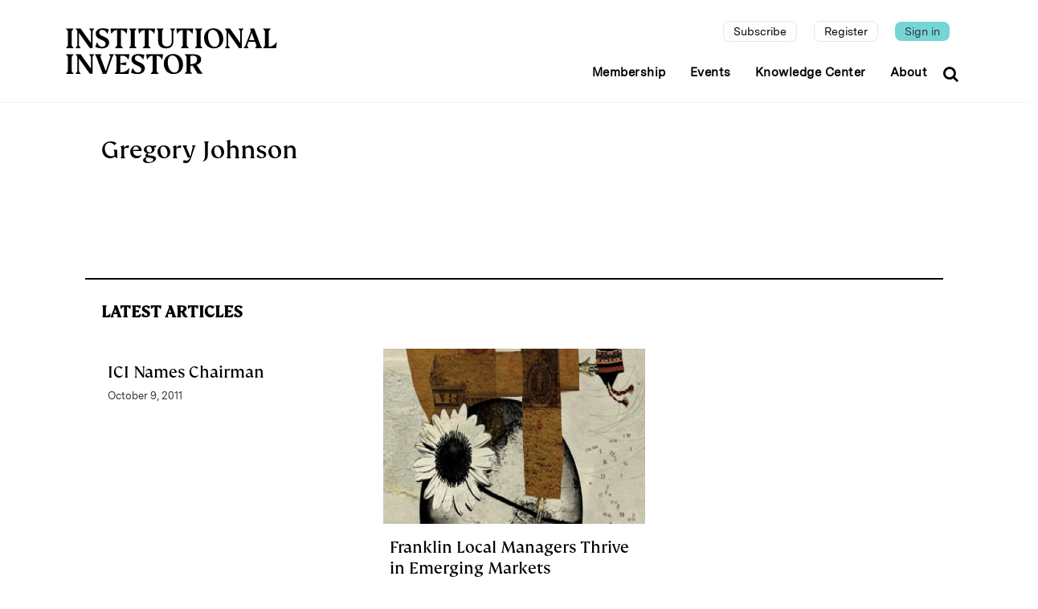

--- FILE ---
content_type: text/html; charset=UTF-8
request_url: https://www.institutionalinvestor.com/tag/gregory-johnson
body_size: 8154
content:
<!DOCTYPE html>
<html lang="en" dir="ltr" prefix="og: https://ogp.me/ns#">
  <head>
    <meta http-equiv="Content-Security-Policy" content="
  default-src 'self' 'unsafe-inline' https:;
  child-src 'self' blob: *.google.com *.facebook.com *.twitter.com *.driftt.com *.brightcove.net *.widget.cluster.groovehq.com *.iiconferences.com *.auth0.com *.cookielaw.org *.bitmovin.com *.stripe.com *.cookie-script.com *.chartbeat.com *.spotify.com *.cdn.jsdelivr.net *.cdnjs.cloudflare.com *.stackpath.bootstrapcdn.com *.unpkg.com *.mdbootstrap.com *.lndo.site *.googlesyndication.com *.googleadservices.com *.addtoany.com *.adtrafficquality.google *.cvent.com;
  connect-src 'self' *.company-target.com *.google-analytics.com bam.nr-data.net stats.g.doubleclick.net *.boltdns.net *.akamaihd.net *.lndo.site *.oribi.io *.facebook.net *.googlesyndication.com *.google.com *.linkedin.com *.analytics.google.com *.bitmovin.com *.azureedge.net securepubads.g.doubleclick.net *.adtrafficquality.google svc.webspellchecker.net *.stripe.com *.cookie-script.com *.google.co.uk *.cvent.com *.groovehq.com;
  font-src 'self' https: data:;
  img-src 'self' https: data: *.akamaihd.net *.google.com *.gstatic.com *.nr-data.net *.pardot.com *.groovehq.com *.twitter.com *.bitmovin.com *.stripe.com *.cookie-script.com *.chartbeat.com *.spotify.com *.google.ae *.google.com.af *.google.com.ag *.google.al *.google.am *.google.co.ao *.google.com.ar *.google.as *.google.at *.google.com.au *.google.az *.google.ba *.google.com.bd *.google.be *.google.bf *.google.bg *.google.com.bh *.google.bi *.google.bj *.google.com.bn *.google.com.bo *.google.com.br *.google.bs *.google.bt *.google.co.bw *.google.by *.google.com.bz *.google.ca *.google.cd *.google.cf *.google.cg *.google.ch *.google.ci *.google.co.ck *.google.cl *.google.cm *.google.cn *.google.com.co *.google.co.cr *.google.com.cu *.google.cv *.google.com.cy *.google.cz *.google.de *.google.dj *.google.dk *.google.dm *.google.com.do *.google.dz *.google.com.ec *.google.ee *.google.com.eg *.google.es *.google.com.et *.google.fi *.google.com.fj *.google.fm *.google.fr *.google.ga *.google.ge *.google.gg *.google.com.gh *.google.com.gi *.google.gl *.google.gm *.google.gr *.google.com.gt *.google.gy *.google.com.hk *.google.hn *.google.hr *.google.ht *.google.hu *.google.co.id *.google.ie *.google.co.il *.google.im *.google.co.in *.google.iq *.google.is *.google.it *.google.je *.google.com.jm *.google.jo *.google.co.jp *.google.co.ke *.google.com.kh *.google.ki *.google.kg *.google.co.kr *.google.com.kw *.google.kz *.google.la *.google.com.lb *.google.li *.google.lk *.google.co.ls *.google.lt *.google.lu *.google.lv *.google.com.ly *.google.co.ma *.google.md *.google.me *.google.mg *.google.mk *.google.ml *.google.com.mm *.google.mn *.google.com.mt *.google.mu *.google.mv *.google.mw *.google.com.mx *.google.com.my *.google.co.mz *.google.com.na *.google.com.ng *.google.com.ni *.google.ne *.google.nl *.google.no *.google.com.np *.google.nr *.google.nu *.google.co.nz *.google.com.om *.google.com.pa *.google.com.pe *.google.com.pg *.google.com.ph *.google.com.pk *.google.pl *.google.pn *.google.com.pr *.google.ps *.google.pt *.google.com.py *.google.com.qa *.google.ro *.google.ru *.google.rw *.google.com.sa *.google.com.sb *.google.sc *.google.se *.google.com.sg *.google.sh *.google.si *.google.sk *.google.com.sl *.google.sn *.google.so *.google.sm *.google.sr *.google.st *.google.com.sv *.google.td *.google.tg *.google.co.th *.google.com.tj *.google.tl *.google.tm *.google.tn *.google.to *.google.com.tr *.google.tt *.google.com.tw *.google.co.tz *.google.com.ua *.google.co.ug *.google.co.uk *.google.com.uy *.google.co.uz *.google.com.vc *.google.co.ve *.google.co.vi *.google.com.vn *.google.vu *.google.ws *.google.rs *.google.co.za *.google.co.zm *.google.co.zw *.google.cat fonts.gstatic.com *.adtrafficquality.google *.cvent.com;
  media-src 'self' blob: *.boltdns.net *.llnw.net *.llnwd.net *.akafms.net *.akamaihd.net *.widget.cluster.groovehq.com *.driftt.com *.bitmovin.com *.azureedge.net *.stripe.com *.cookie-script.com *.chartbeat.com *.spotify.com *.cvent.com;
  script-src 'self' 'unsafe-inline' 'unsafe-eval' 'nonce-qM//9qGJ+H5MiL0zLE0dAXaeD/5iHet3zKzDP2iK09A=' *.google.com *.facebook.com *.twitter.com groove-widget-production.s3.amazonaws.com *.pardot.com *.groovehq.com d2wy8f7a9ursnm.cloudfront.net ajax.googleapis.com *.iiconferences.com *.google-analytics.com cdn.mouseflow.com *.googletagmanager.com tag.demandbase.com cdn.syndication.twimg.com *.brighttalk.com *.auth0.com snap.licdn.com *.recaptcha.net *.gstatic.com *.widget.cluster.groovehq.com *.brightcove.net js-agent.newrelic.com bam.nr-data.net vjs.zencdn.net *.nr-data.net *.iinow.com *.googleadservices.com *.doubleclick.net *.bitmovin.com *.stripe.com *.cookie-script.com *.chartbeat.com *.spotify.com cdn.jsdelivr.net cdnjs.cloudflare.com https://cdn.ckeditor.com https://cdn.jsdelivr.net https://cdnjs.cloudflare.com https://iidrupal8nodedev.prod.acquia-sites.com https://iidrupal8nodeprod.prod.acquia-sites.com https://js.stripe.com https://rebilly.github.io https://stackpath.bootstrapcdn.com https://static.addtoany.com https://unpkg.com https://www.google.com https://www.gstatic.com localhost:3000 mdbootstrap.com stackpath.bootstrapcdn.com *.cvent.com;
  script-src-attr 'self' 'unsafe-inline';
  script-src-elem 'self' 'unsafe-inline' *.groovehq.com platform.twitter.com cdn.syndication.twimg.com vjs.zencdn.net www.google-analytics.com js-agent.newrelic.com www.googletagmanager.com cdn.mouseflow.com snap.licdn.com tag.demandbase.com *.google.com *.gstatic.com *.nr-data.net *.driftt.com *.pardot.com *.iiconferences.com *.twitter.com *.googleadservices.com *.googleads.g.doubleclick.net cdn.jsdelivr.net cdnjs.cloudflare.com *.doubleclick.net *.ads-twitter.com *.cookielaw.org *.facebook.net *.bitmovin.com *.googlesyndication.com svc.webspellchecker.net *.adtrafficquality.google *.stripe.com *.cookie-script.com z.moatads.com view.ceros.com *.chartbeat.com *.spotify.com https://cookie-script.com/iabtcf/2.2/iab_stub.js https://cdn.ckeditor.com https://cdn.jsdelivr.net https://cdnjs.cloudflare.com https://iidrupal8nodedev.prod.acquia-sites.com https://iidrupal8nodeprod.prod.acquia-sites.com https://js.stripe.com https://rebilly.github.io https://stackpath.bootstrapcdn.com https://static.addtoany.com https://unpkg.com https://www.google.com https://www.gstatic.com localhost:3000 mdbootstrap.com stackpath.bootstrapcdn.com console.googletagservices.com *.cvent.com ajax.googleapis.com;
  style-src 'self' 'unsafe-inline' *.googleapis.com *.google.com *.facebook.com *.twitter.com groove-widget-production.s3.amazonaws.com *.pardot.com *.groovehq.com *.iiconferences.com *.google-analytics.com cdn.mouseflow.com *.googletagmanager.com tag.demandbase.com *.twimg.com *.widget.cluster.groovehq.com *.bitmovin.com *.stripe.com *.cookie-script.com *.chartbeat.com *.spotify.com cdn.jsdelivr.net cdnjs.cloudflare.com fonts.googleapis.com https://cdn.jsdelivr.net https://cdnjs.cloudflare.com https://stackpath.bootstrapcdn.com https://unpkg.com mdbootstrap.com netdna.bootstrapcdn.com stackpath.bootstrapcdn.com use.fontawesome.com;
  style-src-attr 'self' 'unsafe-inline';
  style-src-elem 'self' 'unsafe-inline' ton.twimg.com platform.twitter.com *.twitter.com svc.webspellchecker.net *.chartbeat.com *.spotify.com cdn.jsdelivr.net cdnjs.cloudflare.com fonts.googleapis.com https://cdn.jsdelivr.net https://cdnjs.cloudflare.com https://stackpath.bootstrapcdn.com https://unpkg.com mdbootstrap.com netdna.bootstrapcdn.com stackpath.bootstrapcdn.com use.fontawesome.com *.cvent.com;
  frame-src 'self' data:  *.google.com *.facebook.com *.twitter.com *.driftt.com *.brighttalk.com *.brightcove.net *.widget.cluster.groovehq.com *.iiconferences.com *.auth0.com *.widget.cluster.groovehq.com players.brightcove.net *.qualtrics.com *.doubleclick.net *.company-target.com *.powerbi.com *.bitmovin.com *.safeframe.googlesyndication.com *.googleadservices.com static.addtoany.com *.adtrafficquality.google *.stripe.com *.cookie-script.com view.ceros.com iinvestor-prod.cdn.zephr.com *.googletagmanager.com console.googletagservices.com *.spotify.com *.chartbeat.com *.cvent.com static.chartbeat.com *.youtube.com;
  fenced-frame-src 'self' data: *.safeframe.googlesyndication.com *.googleadservices.com *.adtrafficquality.google static.chartbeat.com;
  ">
    <meta charset="utf-8" />
<link rel="canonical" href="https://www.institutionalinvestor.com/tag/gregory-johnson" />
<meta name="MobileOptimized" content="width" />
<meta name="HandheldFriendly" content="true" />
<meta name="viewport" content="width=device-width, initial-scale=1.0" />
<link rel="icon" href="/themes/custom/inv_2025/favicon.ico" type="image/vnd.microsoft.icon" />
<script>window.a2a_config=window.a2a_config||{};a2a_config.callbacks=[];a2a_config.overlays=[];a2a_config.templates={};a2a_config.templates.email = {
    subject: "",
    body: "${title}\n\n${link}",
};</script>
<style>.a2a_svg { border-radius: 15px !important; }</style>

    <title>Gregory Johnson | Institutional Investor</title>
    <link rel="stylesheet" media="all" href="/sites/inv/files/css/css_pfsp6OgLI9mDo2yslOvt3ZZb6DGT081WyJgbBmip1PI.css?delta=0&amp;language=en&amp;theme=inv_2025&amp;include=[base64]" nonce="UbaQZcIhmNKBCHIeTeQRvYsYOl2i5dqCUHNU4kS9xwY=" />
<link rel="stylesheet" media="all" href="/sites/inv/files/css/css_oDP9LixBjuztY0-xJbGvm9HM3kZHoiMRu3E7tbu5m-g.css?delta=1&amp;language=en&amp;theme=inv_2025&amp;include=[base64]" nonce="UbaQZcIhmNKBCHIeTeQRvYsYOl2i5dqCUHNU4kS9xwY=" />

    

          <script nonce="3cyKYfbou4Fy1ioCHB74vi7x/Y+o8X+Oejul0YUW8Qs=">
        window['GoogleAnalyticsObject'] = 'ga';
        window['ga'] = window['ga'] || function() {
        (window['ga'].q = window['ga'].q || []).push(arguments)
      };
      </script>
      <!-- Google Tag Manager -->
        <script nonce="3cyKYfbou4Fy1ioCHB74vi7x/Y+o8X+Oejul0YUW8Qs=">(function(w,d,s,l,i){w[l]=w[l]||[];w[l].push({'gtm.start':
        new Date().getTime(),event:'gtm.js'});var f=d.getElementsByTagName(s)[0],
        j=d.createElement(s),dl=l!='dataLayer'?'&l='+l:'';j.async=true;j.src=
        'https://www.googletagmanager.com/gtm.js?id='+i+dl;var n=d.querySelector("[nonce]");
n&&j.setAttribute("nonce",n.nonce||n.getAttribute("nonce"));f.parentNode.insertBefore(j,f);
        })(window,document,'script','dataLayer','GTM-KPPSV7M');
        </script>
      <!-- End Google Tag Manager -->
      <!-- Anti-flicker snippet -->
        <style  nonce="3cyKYfbou4Fy1ioCHB74vi7x/Y+o8X+Oejul0YUW8Qs=">.async-hide { opacity: 0 !important} </style>
        <script  nonce="3cyKYfbou4Fy1ioCHB74vi7x/Y+o8X+Oejul0YUW8Qs=">(function(a,s,y,n,c,h,i,d,e){s.className+=' '+y;h.start=1*new Date;
        h.end=i=function(){s.className=s.className.replace(RegExp(' ?'+y),'')};
        (a[n]=a[n]||[]).hide=h;setTimeout(function(){i();h.end=null},c);h.timeout=c;
        })(window,document.documentElement,'async-hide','dataLayer',4000,
        {'GTM-KPPSV7M':true});
        </script>
      <!-- End Anti-flicker -->
      <!-- Set GA variables -->
        <script  nonce="3cyKYfbou4Fy1ioCHB74vi7x/Y+o8X+Oejul0YUW8Qs=">
        
        </script>
      <!-- End GA Variables -->
      <script  nonce="3cyKYfbou4Fy1ioCHB74vi7x/Y+o8X+Oejul0YUW8Qs=">
      
        var premiumUser = 'false';
      
      </script>
      </head>
  <body class="appear-animate path-taxonomy">

          
      <!-- Google Tag Manager (noscript) -->
        <noscript  nonce="3cyKYfbou4Fy1ioCHB74vi7x/Y+o8X+Oejul0YUW8Qs="><iframe sandbox src="https://www.googletagmanager.com/ns.html?id=GTM-KPPSV7M"
          height="0" width="0" style="display:none;visibility:hidden"></iframe></noscript>
      <!-- End Google Tag Manager (noscript) -->
    
    <a href="#main-content" class="visually-hidden focusable">
      Skip to main content
    </a>
    
      <div class="dialog-off-canvas-main-canvas" data-off-canvas-main-canvas>
      
                              
            <div class="nd-region" style="">
    
                
      <div class="-fluid">

        <div id="Header" class="row ">

          
            
          
            
                              <div id="header" class="col-md-12 " style="">
              
                  <div>
    <div id="block-inv-2025-websiterestructuremenu" class="block block-block-content block-block-content11ce6b37-5983-4d70-9ebb-fa8a9d53a1b2">
  
    
      <div class="content">
                  <div class="field field--name-body field--type-text-with-summary field--label-hidden field__item"><header class="c-layout-header c-layout-header-4 c-bordered c-header-transparent-dark c-layout-header-dark-mobile  inv-header" data-minimize-offset="80">
	<input type="hidden" id="body-classes" value="c-layout-header-mobile-fixed c-layout-header-topbar c-layout-header-topbar-collapse c-layout-header-fixed"/>

	<div class="c-navbar">
		<div class="container">
			<!-- BEGIN: BRAND -->
			<div class="c-navbar-wrapper clearfix">
				<div class="c-brand c-pull-left d-flex">
					<a href="https://www.institutionalinvestor.com/" class="c-logo d-none d-lg-block">
						<img loading="lazy" src="/themes/custom/inv_2025/images/II_logotype_left-aligned_black.svg" alt="" class="c-desktop-logo" width="263" height="57">
						<img loading="lazy" src="/themes/custom/inv_2025/images/II_logotype_left-aligned_black.svg" alt="" class="c-desktop-logo-inverse" width="263" height="57">
					</a>

					<button class="c-hor-nav-toggler" type="button" data-target=".c-mega-menu">
						<span class="c-line"></span>
						<span class="c-line"></span>
						<span class="c-line"></span>
					</button>

					<a href="https://www.institutionalinvestor.com/" class="c-logo d-lg-none">
						<img src="/themes/custom/inv_2025/images/ii-monogram-white-rgb.svg" alt="" class="c-mobile-logo">
					</a>

					<button class="c-topbar-toggler" type="button" data-target=".c-mobile-topbar-collapse">
						<i class="fa fa-ellipsis-v"></i>
					</button>

											<button class="c-search-toggler" type="button">
							<i class="fa fa-search"></i>
						</button>
									</div>

				<!-- Main Navigation -->
				<nav class="c-mega-menu c-pull-right c-mega-menu- c-mega-menu-dark-mobile c-mega-menu-onepage c-fonts-uppercase c-fonts-bold" data-onepage-animation-speed="700">

											<!-- Desktop Topbar - Hidden on mobile -->
						<div class="c-topbar c-topbar-light c-solid-bg d-none d-lg-block">
							<nav class="c-top-menu c-pull-right">
								<ul class="c-links c-theme-ul">
																																																																					<li class="subscribe subscription-link hide">
												<a href="/subscription" class="" >Subscribe</a>
											</li>
																																																																						<li class="register ">
												<a href="/register" class="" >Register</a>
											</li>
																																																																						<li class="last sign-in ">
												<a href="/login" class="signin-link" >Sign in</a>
											</li>
																											</ul>
							</nav>
						</div>
					
					<!-- Main Menu -->
					<ul class="nav navbar-nav c-theme-nav">
						  


<li  class="tbm-item level-1" aria-level="1" >
  <a href="/?scrollTo=memberships"  class="tbm-link level-1 c-link">
    
    Membership

      </a>
  
</li>

  


<li  class="tbm-item level-1" aria-level="1" >
  <a href="/?scrollTo=events"  class="tbm-link level-1 c-link">
    
    Events

      </a>
  
</li>

  


<li  class="tbm-item level-1" aria-level="1" >
  <a href="/industry-insights"  class="tbm-link level-1 c-link">
    
    Knowledge Center

      </a>
  
</li>

  


<li  class="tbm-item level-1" aria-level="1" >
  <a href="/about-us"  class="tbm-link level-1 c-link">
    
    About

      </a>
  
</li>




													<li class="c-search-toggler-wrapper">
								<a href="#" class="c-btn-icon c-search-toggler">
									<i class="fa fa-search"></i>
								</a>
							</li>
											</ul>
				</nav>
			</div>
		</div>
	</div>

			<!-- Mobile Topbar Collapse - Shows below navigation when toggled -->
		<div class="c-mobile-topbar-collapse d-lg-none">
			<div class="container">
				<nav class="c-mobile-top-menu">
					<ul class="c-mobile-links list-unstyled">
																																								<li class="c-mobile-link-item subscribe subscription-link hide">
								<a href="/subscription" class="c-mobile-link " >Subscribe</a>
							</li>
																																		<li class="c-mobile-link-item register ">
								<a href="/register" class="c-mobile-link " >Register</a>
							</li>
																																		<li class="c-mobile-link-item sign-in ">
								<a href="/login" class="c-mobile-link signin-link" >Sign in</a>
							</li>
											</ul>
				</nav>
			</div>
		</div>
	</header>

 </div>
      
    </div>
  </div>

  </div>


                              </div>
              
            
          
            
          
            
          
            
          
            
          
            
          
        </div>

      </div>

            </div>
    

                              
            <div class="nd-region container" style="">
    
                
      <div class="">

        <div id="Content" class="row container">

          
            
          
            
          
            
          
            
                              <div id="content" class="col-md-12 " style="">
              
                  <div>
    <div data-drupal-messages-fallback class="hidden"></div>
<div id="block-inv-2025-content" class="block block-system block-system-main-block">
	
		
			<div class="content">
			<div class="taxonomy-page container">
	<div class="term-info tag-info">
		<div class="row">
			<div class="col-12">
				<div class="term-name tag-name">
					<h1 class="">Gregory Johnson</h1>
				</div>
			</div>
		</div>
		<div class="row">
			<div class="term-desc tag-desc">
				
			</div>
		</div>
	</div>
	<div class="term-latest-articles tags-latest-articles">
		<div class="c-content-title-1">
			<h3 class="c-center c-font-uppercase c-font-bold text-start">
				<span class="title-wrap">Latest Articles</span>
			</h3>
		</div>
		<div class="content-list-view"><div class="views-element-container"><div class="js-view-dom-id-8b22bd89ad64d57314416037fb26e7f1809283e74d8deded2005667b700aeaed">
  
  
  

  
  
  

  <div data-drupal-views-infinite-scroll-content-wrapper class="views-infinite-scroll-content-wrapper clearfix"><div class="inv-articles-list-by-tag">
	<div class="row">
		      <div class="col-md-4 col-sm-6 col-xs-4" style="margin-bottom: 20px;">
        <div class="article-list  h-100">
	<div class="article-image">
    <a href="/article/2bsz2qfpuvj44qb2cjn5s/innovation/ici-names-chairman">
		  
    </a>
	</div>
	<div class="text-start articles-info p-2">
				<div class="subheader">
			<h2 class="text-ellipsis-3 text-small-bold"></h2>
		</div>
		<div>
			<h1 class="mt-0 title text-ellipsis-3"><a href="/article/2bsz2qfpuvj44qb2cjn5s/innovation/ici-names-chairman" hreflang="en">ICI Names Chairman</a></h1>
		</div>
				<div class="author text-small-bold">
			
											<span class="published-date text-small-bold"><time datetime="2011-10-09T23:00:00+00:00" title="October 9, 2011">October 9, 2011</time>
</span>
					</div>
			</div>
</div>

      </div>
		      <div class="col-md-4 col-sm-6 col-xs-4" style="margin-bottom: 20px;">
        <div class="article-list  h-100">
	<div class="article-image">
    <a href="/article/2btfyn2fh69k5jvwb6vi8/portfolio/franklin-local-managers-thrive-in-emerging-markets">
		    <div class="paragraph paragraph--type--image-lead paragraph--view-mode--preview-2">
          	  <img loading="lazy" class="img-fluid w-100 h-100 object-fit-cover" src="/sites/inv/files/styles/article_image_list_view_a/public/images/330x160-em-franklintempleton.jpg.webp?itok=xGqUkHsX" width="600" height="400" alt="330x160-em-franklintempleton.jpg" />




      </div>

    </a>
	</div>
	<div class="text-start articles-info p-2">
				<div class="subheader">
			<h2 class="text-ellipsis-3 text-small-bold"></h2>
		</div>
		<div>
			<h1 class="mt-0 title text-ellipsis-3"><a href="/article/2btfyn2fh69k5jvwb6vi8/portfolio/franklin-local-managers-thrive-in-emerging-markets" hreflang="en">Franklin Local Managers Thrive in Emerging Markets</a></h1>
		</div>
				<div class="author text-small-bold">
			<a href="/author/michael-shari" hreflang="en">Michael Shari</a>
											<span class="published-date text-small-bold"><time datetime="2009-10-01T14:57:00+00:00" title="October 1, 2009">October 1, 2009</time>
</span>
					</div>
			</div>
</div>

      </div>
			</div>
</div>


</div>

    


  
  

  
  
</div>
</div>
</div>
	</div>
</div>

		</div>
	</div>


  </div>


                              </div>
              
            
          
            
          
            
          
            
          
        </div>

      </div>

            </div>
    

                              
            <div class="nd-region container" style="">
    
                
      <div class="">

        <div id="Content-Full-Width" class="row container">

          
            
          
            
          
            
          
            
          
            
          
            
          
            
          
        </div>

      </div>

            </div>
    

                              
            <div class="nd-region container" style="">
    
                
      <div class="">

        <div id="Footer" class="row container">

          
            
                              <div id="footer" class="col-md-12 " style="">
              
                  <div>
    <div id="block-inv-2025-invfooterblock" class="block block-iim-block block-inv-block-footer">
  
    
      <div class="content">
      <div class="inv-footer container">
  <div class="row line"></div>
  <div class="row text-start">
    <div class="col-12 col-md-4 col-lg mb-3">
      <div class="mb-3">
        <h1 class="title text-uppercase">Contact Info</h1>
        <p>
          <span class="fw-bold">New York
          </span><br>
          1270 Avenue of the Americas, Suite 1100
          <br>
          New York, NY 10020
          <br>
          P: +1 212 224 3300
        </p>
      </div>
      <div class="mb-3">
        <p>
          <span class="fw-bold">London</span><br>
          4 Bouverie Street
          <br>
          London EC4Y 8AX
          <br>
          P: +44 207 779 8888
        </p>
      </div>
      <div>
        <p>
          <span class="fw-bold">Hong Kong</span><br>
          Unit 2488, 24/F
          <br>
          Lee Garden One,
          <br>
          33 Hysan Avenue
          <br>
          Causeway Bay, Hong Kong
          <br>
          P: +852 2912 8001
        </p>
      </div>
    </div>
    <div class="col-12 col-md-4 col-lg mb-3">
      <h1 class="title text-uppercase">Corporate</h1>
      <a href="/about-us">
        <p>About Us</p>
      </a>
      <a href="/about-us#leadership-team">
        <p>Leadership Team</p>
      </a>
      <a href="https://globaleur242.dayforcehcm.com/CandidatePortal/en-GB/euromoneyplc/Site/IIAccess" target="_blank">
        <p>Careers</p>
      </a>
      <a href="/ii-press-room">
        <p>II Press Room</p>
      </a>
    </div>
    <div class="col-12 col-md-4 col-lg mb-3">
      <h1 class="title text-uppercase">Digital</h1>
      <a href="/masthead">
        <p>Masthead</p>
      </a>
      <a href="/thought-leadership">
        <p>Thought Leadership</p>
      </a>
      <a href="/display-advertising">
        <p>Display Advertising</p>
      </a>
      <a href="/reprints">
        <p>Reprints</p>
      </a>
      <a href="/faqs">
        <p>FAQs</p>
      </a>
    </div>
    <div class="col-12 col-md-4 col-lg mb-3">
      <h1 class="title text-uppercase">Events</h1>
      <a href="/events">
        <p>Events Calendar</p>
      </a>
      <a href="/memberships">
        <p>Memberships</p>
      </a>
    </div>
    <div class="col-12 col-md-4 col-lg">
      <div class="mb-3">
        <h1 class="title text-uppercase m-0">Subscription</h1>
        <a href="/subscription">
          <p>Subscribe to Premium</p>
        </a>
      </div>
      <div class="mb-3">
        <h1 class="title text-uppercase m-0">Register</h1>
        <a href="/register">
          <p>Register for Free Account</p>
        </a>
      </div>
      <div class="mb-3">
        <h1 class="title text-uppercase m-0">Newsletters</h1>
        <a href="/newsletter-sign-up">
          <p>Sign up for II newsletters</p>
        </a>
      </div>
    </div>
  </div>

  <div class="row text-start copyright mt-4 mb-4">
    <div class="col-12 col-md-10 mb-3">
      <p>© 2025 Institutional Investor LLC. All material subject to strictly enforced copyright laws. Please read our
        <a href="https://www.delinian.com/terms-and-conditions/">Terms & Conditions</a>,
        <a href="https://www.delinian.com/modern-slavery-statement/">Modern Slavery Act Transparency Statement</a>,
        <a href="https://www.delinian.com/accessibility/">Accessibility Statement</a> and
        <a href="https://www.delinian.com/privacy-policy/">Privacy Policy</a> before using the site.</p>
    </div>
    <div class="col-12 col-md-2 mb-3">
      <div class="social-icons d-flex justify-content-start">
        <a href="https://www.linkedin.com/company/institutional-investor" target="_blank" class="me-2">
          <div class="social-media-circle">
            <img src="/themes/custom/inv_2025/images/linkedin.svg" alt="LinkedIn" width="24" height="24">
          </div>
        </a>
        <a href="https://x.com/iimag" target="_blank" class="me-2">
          <div class="social-media-circle">
            <img src="/themes/custom/inv_2025/images/x.svg" alt="X" width="24" height="24">
          </div>
        </a>
        <a href="https://bsky.app/profile/instinvst.bsky.social" target="_blank">
          <div class="social-media-circle">
            <img src="/themes/custom/inv_2025/images/bluesky.svg" alt="Bluesky" width="24" height="24" class="bluesky-img">
          </div>
        </a>
      </div>
    </div>
  </div>
  <div>
    <div>
      <p class="version-info" style="color:#666;font-size: 10px;margin:0;padding:0 0 20px 0;">
        4.14.09 build:2026-01-17
&nbsp;
                  <a style="color: #555 !important;" href="/login">Login</a>
              </p>
    </div>
  </div>
</div>


    </div>
  </div>
<div id="block-inv-2025-sitewidesearch" class="block block-component block-componentreact-sitewide-search">
  
    
      <div class="content">
      
<div id="react_sitewide_search-2ecff5a9-32cf-46ea-90c6-d1b7198f13ad" class="react_sitewide_search">
  <div id="sitewide-search"></div>
</div>

    </div>
  </div>

  </div>


                              </div>
              
            
          
            
          
            
          
            
          
            
          
            
          
            
          
        </div>

      </div>

            </div>
    


  </div>

    
    <script type="application/json" data-drupal-selector="drupal-settings-json">{"path":{"baseUrl":"\/","pathPrefix":"","currentPath":"taxonomy\/term\/121406","currentPathIsAdmin":false,"isFront":false,"currentLanguage":"en"},"pluralDelimiter":"\u0003","suppressDeprecationErrors":true,"ajaxPageState":{"libraries":"[base64]","theme":"inv_2025","theme_token":null},"ajaxTrustedUrl":[],"theme":"inv_2025","component":{"plugins":[]},"base_path":"\/","theme_path":"themes\/custom\/jango","views":{"ajax_path":"\/views\/ajax","ajaxViews":{"views_dom_id:8b22bd89ad64d57314416037fb26e7f1809283e74d8deded2005667b700aeaed":{"view_name":"ii_articles_list","view_display_id":"list_by_tag","view_args":"121406","view_path":"\/taxonomy\/term\/121406","view_base_path":null,"view_dom_id":"8b22bd89ad64d57314416037fb26e7f1809283e74d8deded2005667b700aeaed","pager_element":0}}},"csp":{"nonce":"0Dk7EifZXgoxOlyaksvuag"},"ckeditor5Premium":{"isMediaInstalled":true},"user":{"uid":0,"permissionsHash":"6fb9af555bc5b135c1b676388d68342616fc65b665594ee9e7f6f02557334510"}}</script>
<script src="/sites/inv/files/js/js_-Y4WDwOOhen-xDtY-uKNTmQ1qMVk_gz6G--wn0Uke_c.js?scope=footer&amp;delta=0&amp;language=en&amp;theme=inv_2025&amp;include=[base64]" nonce="Jla7yb6Mu0Azj1nQFtQ9hweUV7D2WTMSF/764lxN0qc="></script>
<script src="https://js.stripe.com/v3/" defer="defer" nonce="Jla7yb6Mu0Azj1nQFtQ9hweUV7D2WTMSF/764lxN0qc="></script>
<script src="/dist/react/sitewide_search.js" defer nonce="Jla7yb6Mu0Azj1nQFtQ9hweUV7D2WTMSF/764lxN0qc="></script>
<script src="/sites/inv/files/js/js_PUgM7CD2qm5n8OhZboPIeWuTjoGMHKDQzaatZ_21010.js?scope=footer&amp;delta=3&amp;language=en&amp;theme=inv_2025&amp;include=[base64]" nonce="Jla7yb6Mu0Azj1nQFtQ9hweUV7D2WTMSF/764lxN0qc="></script>

    <div class="c-layout-go2top" style="display: block;">
      <i class="icon-arrow-up"></i>
    </div>
  </body>
</html>


--- FILE ---
content_type: image/svg+xml
request_url: https://www.institutionalinvestor.com/themes/custom/inv_2025/images/II_logotype_left-aligned_black.svg
body_size: 3966
content:
<?xml version="1.0" encoding="utf-8"?>
<!-- Generator: Adobe Illustrator 27.7.0, SVG Export Plug-In . SVG Version: 6.00 Build 0)  -->
<svg version="1.1" id="II_logo" xmlns="http://www.w3.org/2000/svg" xmlns:xlink="http://www.w3.org/1999/xlink" x="0px" y="0px"
	 viewBox="0 0 1002 216" style="enable-background:new 0 0 1002 216;" xml:space="preserve">
<path d="M563.6,214.3h35.1v-0.9l-8.3-10.5v-26.8h11.1l23.6,38.1h23.9v-0.9l-9.7-11.5l-19.5-29.7c12.4-3.8,21.7-11.8,21.7-25.3
	c0-16.6-13.8-24.3-40.2-24.3h-37.5v0.9l8.3,10.8V203l-8.3,10.5V214.3z M593.4,168.9h-3.1v-37.8c2.9-1,6.4-1.7,11.2-1.7
	c11.8,0,20.8,5.1,20.8,18C622.4,158.2,614.9,168.9,593.4,168.9 M514.5,208.4c-17.8,0-31.3-22-31.3-48.5c0-20.1,8.3-31.3,22.1-31.3
	c17.8,0,31.3,22,31.3,48.5C536.7,197.2,528.5,208.4,514.5,208.4 M510.8,215.5c26.3,0,44.8-18.2,44.8-44.5
	c0-28.4-18.2-49.5-46.4-49.5c-26.5,0-44.8,18.2-44.8,44.5C464.3,195,482.5,215.5,510.8,215.5 M381.1,122.7h79.3l0.3,0.9l-3.6,23.7
	h-1c-7.4-12.8-14.3-17.6-26-17.6v73.1l9.5,10.8v0.9H402v-0.9l9.5-10.8v-73.1c-11.8,0-18.8,4.8-26,17.6h-1l-3.6-23.7L381.1,122.7z
	 M340.5,215.5c19.9,0,33.9-10.8,33.9-27.1c0-13.5-8.9-21.1-24.3-27.6l-3.8-1.6c-13.5-5.7-19.1-9.3-19.1-18.2c0-8,5.7-12.2,14.4-12.2
	c9.9,0,17,5.7,23.9,18.5h0.9l6.3-21c-7.4-2.9-17.8-4.8-29.1-4.8c-20.5,0-32.7,10.2-32.7,24.3c0,14.3,7.7,21.4,25.2,28.8l3.8,1.6
	c12.8,5.4,17.6,9.7,17.6,17.9c0,8.9-5.7,14.1-16,14.1c-10.8,0-17.6-5.8-23.9-21.1h-0.9l-8,21.2C316.5,212.6,328.1,215.5,340.5,215.5
	 M301.3,187.4l-1-0.3c-9.9,12.5-21.1,20.2-38.4,20.2h-3.6v-37.1l25.6,4.4l0.7-0.4l2.6-14l-0.4-0.6l-28.5,5.5v-35.5h5.7
	c14.1,0,23,2.3,32,17.6h1l4.5-23.7l-0.3-0.9h-69.7v0.9l8.3,10.8V203l-8.3,10.5v0.9h65.6L301.3,187.4z M227.6,123.5v-0.9h-23.3v0.9
	l7,10.8L189,201.5l-25.3-67.2l4.8-10.8v-0.9h-30.4v0.9l6.5,11.4l30.1,79.5h17.5l27.9-78.9L227.6,123.5z M134.1,123.5v-0.9h-23.4v0.9
	l7.9,10.8v55.6l-48.5-67.2H46.5v0.9l7.7,10.8v68.4l-7.9,10.8v0.9h23.4v-0.9L62,202.7v-60.1l51.5,71.7h11.9l0.9-0.9v-79.2
	L134.1,123.5z M36.1,213.5L27.8,203v-68.7l8.3-10.8v-0.9H1v0.9l8.3,10.8V203L1,213.5v0.9h35.1V213.5z"/>
<path d="M963.7,86.9h-1.5V13.8l9-10.8V2.2h-35.8V3l8.3,10.8v68.7L935.5,93v0.9h61.1l4.4-28.4l-1-0.3
	C990.4,77.7,978.2,86.9,963.7,86.9 M868.7,56.7l12.8-35.1l13,35.1H868.7z M859.3,82.5L866,64h31.3l6.8,18.5L898,93v0.9h31.9V93
	l-6.5-11.2l-30-79.6h-19.9V3l4.1,10.9l-26.5,68L843.1,93v0.9H866V93L859.3,82.5z M842.2,3V2.2h-23.4V3l7.9,10.8v55.6L778.2,2.2
	h-23.6V3l7.7,10.8v68.4L754.5,93v0.9h23.4V93l-7.9-10.8V22.1l51.5,71.7h11.9l0.9-0.9V13.8L842.2,3z M705.5,87.9
	c-17.8,0-31.3-22-31.3-48.5c0-20.1,8.3-31.3,22.1-31.3c17.8,0,31.3,22,31.3,48.5C727.6,76.7,719.4,87.9,705.5,87.9 M701.7,95
	c26.3,0,44.8-18.2,44.8-44.5c0-28.4-18.2-49.5-46.4-49.5c-26.5,0-44.8,18.2-44.8,44.5C655.2,74.5,673.4,95,701.7,95 M647.2,93
	L639,82.5V13.8L647.2,3V2.2h-35.1V3l8.3,10.8v68.7L612.2,93v0.9h35.1V93z M524.3,2.2h79.3l0.3,0.9l-3.6,23.7h-1
	C591.8,14,585,9.1,573.2,9.1v73.1l9.5,10.8v0.9h-37.4V93l9.5-10.8V9.1c-11.8,0-18.8,4.8-26,17.6h-1L524,3L524.3,2.2z M475.2,95
	C499,95,510,82.6,510,56.9V13.8L517.9,3V2.2h-23.4V3l7.9,10.8v42.9c0,20.1-7.1,29-23.4,29c-14.7,0-23-7.7-23-27.1V13.8L463.2,3V2.2
	h-33V3l7.3,10.8v45C437.4,82.8,449.6,95,475.2,95 M343.4,2.2h79.3L423,3l-3.6,23.7h-1c-7.4-12.8-14.3-17.6-26-17.6v73.1l9.5,10.8
	v0.9h-37.4V93l9.5-10.8V9.1c-11.8,0-18.8,4.8-26,17.6h-1L343.1,3L343.4,2.2z M334.8,93l-8.3-10.5V13.8L334.8,3V2.2h-35.1V3l8.3,10.8
	v68.7L299.7,93v0.9h35.1V93z M211.9,2.2h79.3l0.3,0.9l-3.6,23.7h-1c-7.4-12.8-14.3-17.6-26-17.6v73.1l9.5,10.8v0.9h-37.4V93
	l9.5-10.8V9.1c-11.8,0-18.8,4.8-26,17.6h-1L211.6,3L211.9,2.2z M171.3,95c19.9,0,33.9-10.8,33.9-27.1c0-13.5-8.9-21.1-24.3-27.6
	l-3.8-1.6C163.5,33,158,29.4,158,20.5c0-8,5.7-12.2,14.4-12.2c9.9,0,17,5.7,23.9,18.5h0.9l6.3-21C196,2.9,185.7,1,174.3,1
	c-20.5,0-32.7,10.2-32.7,24.3c0,14.3,7.7,21.4,25.2,28.8l3.8,1.6c12.8,5.4,17.6,9.7,17.6,17.9c0,8.9-5.7,14.1-16,14.1
	c-10.8,0-17.6-5.8-23.9-21.1h-0.9l-8,21.2C147.2,92.1,158.9,95,171.3,95 M134.1,3V2.2h-23.4V3l7.9,10.8v55.6L70.1,2.2H46.5V3
	l7.7,10.8v68.4L46.4,93v0.9h23.4V93L62,82.2V22.1l51.5,71.7h11.9l0.9-0.9V13.8L134.1,3z M36.1,93l-8.3-10.5V13.8L36.1,3V2.2H1V3
	l8.3,10.8v68.7L1,93v0.9h35.1V93z"/>
</svg>
